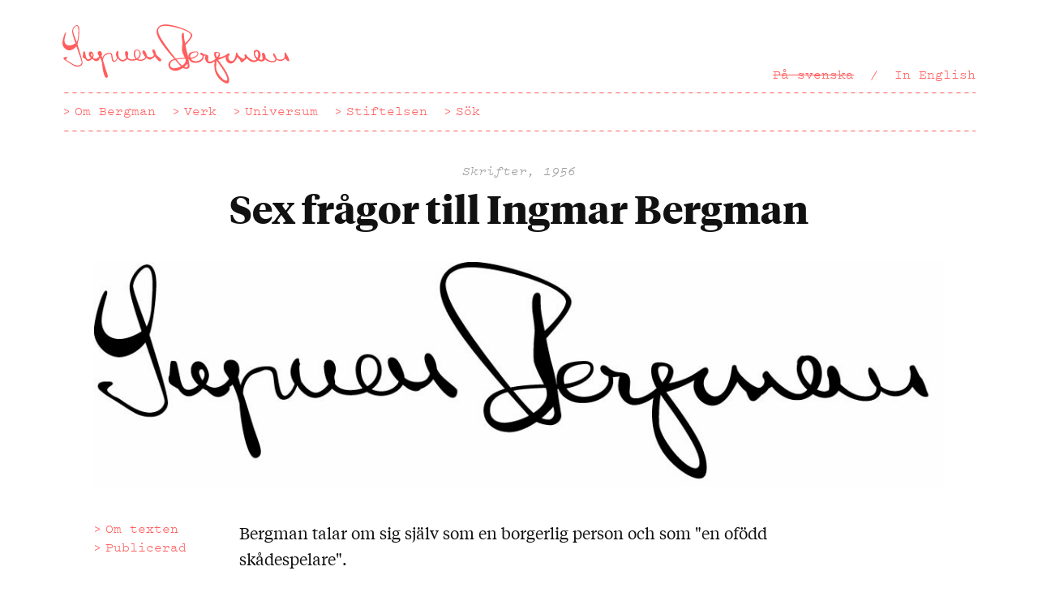

--- FILE ---
content_type: text/html; charset=UTF-8
request_url: https://www.ingmarbergman.se/verk/sex-fragor-till-ingmar-bergman
body_size: 7534
content:
<!DOCTYPE html>
<html lang="sv" dir="ltr" xmlns:article="http://ogp.me/ns/article#" xmlns:book="http://ogp.me/ns/book#" xmlns:product="http://ogp.me/ns/product#" xmlns:profile="http://ogp.me/ns/profile#" xmlns:video="http://ogp.me/ns/video#" prefix="content: http://purl.org/rss/1.0/modules/content/  dc: http://purl.org/dc/terms/  foaf: http://xmlns.com/foaf/0.1/  og: http://ogp.me/ns#  rdfs: http://www.w3.org/2000/01/rdf-schema#  schema: http://schema.org/  sioc: http://rdfs.org/sioc/ns#  sioct: http://rdfs.org/sioc/types#  skos: http://www.w3.org/2004/02/skos/core#  xsd: http://www.w3.org/2001/XMLSchema# ">
  <head>
    <meta charset="utf-8" />
<meta name="title" content="Sex frågor till Ingmar Bergman, 1956 - Verk - Ingmar Bergman" />
<meta name="twitter:card" content="summary_large_image" />
<meta name="twitter:title" content="Sex frågor till Ingmar Bergman" />
<meta name="twitter:site" content="@ib_foundation" />
<meta property="og:type" content="website" />
<meta property="og:url" content="https://www.ingmarbergman.se/verk/sex-fragor-till-ingmar-bergman" />
<meta property="og:title" content="Sex frågor till Ingmar Bergman" />
<meta name="twitter:image" content="https://www.ingmarbergman.se/sites/default/files/IngmarBergmanAutograf_small_5.jpg" />
<meta property="og:image" content="https://www.ingmarbergman.se/sites/default/files/IngmarBergmanAutograf_small_5.jpg" />
<meta name="Generator" content="Drupal 8 (https://www.drupal.org)" />
<meta name="MobileOptimized" content="width" />
<meta name="HandheldFriendly" content="true" />
<meta name="viewport" content="width=device-width, initial-scale=1.0" />
<script>(function(w,d,s,l,i){w[l]=w[l]||[];w[l].push({'gtm.start':
new Date().getTime(),event:'gtm.js'});var f=d.getElementsByTagName(s)[0],
j=d.createElement(s),dl=l!='dataLayer'?'&amp;l='+l:'';j.async=true;j.src=
'https://www.googletagmanager.com/gtm.js?id='+i+dl;f.parentNode.insertBefore(j,f);
})(window,document,'script','dataLayer','GTM-PMLL2JZ3');</script>
<link rel="alternate" hreflang="sv" href="https://www.ingmarbergman.se/verk/sex-fragor-till-ingmar-bergman" />
<link rel="alternate" hreflang="en" href="https://www.ingmarbergman.se/en/production/six-questions-ingmar-bergman" />
<link rel="canonical" href="/verk/sex-fragor-till-ingmar-bergman" />
<link rel="shortlink" href="/node/2843" />
<link rel="revision" href="/verk/sex-fragor-till-ingmar-bergman" />

    <title>Sex frågor till Ingmar Bergman, 1956 - Verk - Ingmar Bergman</title>
    <meta name="viewport" content="width=device-width,initial-scale=1">
    <link rel="icon" href="/themes/custom/bergman/favicon.ico">
    <link rel="apple-touch-icon-precomposed" href="/themes/custom/bergman/apple-touch-icon-precomposed.png">
    <link rel="stylesheet" href="/themes/custom/bergman/css/style.css?t98cxp" media="all" />
<link rel="stylesheet" href="/themes/custom/bergman/css/application.css?t98cxp" media="all" />

    
    <style>
      .node-preview-container {
        background: rgba(255, 255, 255, 0.8);
      }
    </style>
  </head>
  <body>
    <noscript><iframe src="https://www.googletagmanager.com/ns.html?id=GTM-PMLL2JZ3" height="0" width="0" style="display:none;visibility:hidden"></iframe></noscript>
    <a href="#main-start" class="JumpToContent">Hoppa till huvudinnehåll</a>
    
      <div class="dialog-off-canvas-main-canvas" data-off-canvas-main-canvas>
    <header id="top" class="Header" role="banner">
     <a href="/" class="Logotype Logotype--default">
    <svg xmlns="http://www.w3.org/2000/svg" viewBox="0 0 170 44.186"><path d="M15.036 28.706c.028 1.392-1.392 2.868-3.453 2.896-.417 0-1.42-.028-2.505-.445-1.142-.474-2.395-1.365-3.87-2.31-2.34-1.477-2.45-1.42-3.537-2.312-.584-.473-.86-.75-.86-1.17-.03-.612.555-.946 1.752-.946.78-.028 1.225.11 1.225.36.027.418-1.14.724-1.14 1.337 0 .195.11.39.555.723.835.725 1.336.67 2.283 1.336 2.06 1.392 3.926 2.617 5.93 2.59 2.2-.03 2.98-1.56 2.98-2.367-.028-1.003-1.45-4.706-3.926-12.03-1.227 1.728-3.51 3.008-5.263 3.036C2.672 19.462.027 16.9 0 14.116c-.056-2.338 1.7-8.24 2.422-8.24.112 0 .25.167.25.334 0 .584-1.168 3.675-1.14 5.874.056 2.367 1.53 3.676 3.702 3.647 1.726-.027 3.48-.918 4.483-1.586-1.254-3.76-2.422-7.406-2.45-8.91C7.238 3.205 9.216.558 10.773.53c1.17 0 1.866 1.476 1.893 3.73.056 2.255-.528 7.962-1.42 10.608 1.31 4.038 3.762 12.085 3.79 13.838zm-7.1-23.804c.028 1.086 1.533 4.928 2.757 8.353.864-1.56 1.03-3.592 1.14-5.875.058-.723.14-1.977.113-3.063-.028-1.948-.418-3.23-1.225-3.23-1.17.03-2.812 2.645-2.783 3.815zm66.068 21.466c0 .78-.39 1.336-.89 1.336-.95.027-2.674-1.81-3.983-3.842-.61.946-1.586 1.726-2.588 2.032-.14.223-.39.418-.864.445-.696.055-1.782-.446-2.283-.975-.167-.112-.333-.223-.5-.363-.697 1.31-2.395 2.256-4.345 2.312-1.113 0-2.115-.28-2.95-.835-.947.444-2.06.667-3.174.695-1.727.028-3.007-.445-3.926-1.363-.89 1.113-2.283 1.893-3.37 1.92-1.196.028-2.783-.89-3.73-2.59-.445 1.31-1.364 2.924-2.728 2.953-1.365.027-1.782-1.782-1.92-3.118-.28-2.033-.084-3.007-1.838-2.98-.168 0-.362.057-.557.14-.53.25-.975.39-1.67.612-1.337.444-2.312 2.31-2.34 4.09l.39 1.227c.696 2.2 1.254 4.148 1.782 5.79.808 2.368 1.448 3.9 1.448 4.874.027.835-.613 1.253-1.06 1.28-1.836.03-3.033-7.46-3.257-11.135-.443-1.754-.945-2.98-1.39-3.897-.223.195-.447.39-.697.528.028.112.056.195.056.28 0 .723-1.31 1.752-2.31 1.752-.697.028-1.477-.446-2.256-1.308-.306-.14-.612-.28-.89-.474-.808.92-1.894 1.615-2.813 1.644-1 .027-1.724-.808-2.17-1.504-1.615-.918-1.977-1.086-1.977-2.06-.028-.67.167-.112.25-1.42.138-2.17.167-2.2.528-2.2.725 0 .81.112.947.752.697 2.755.67 5.178 2.31 5.15.67 0 1.45-.445 2.062-1.003-.92-.834-1.532-1.893-1.532-2.95-.028-1.087.585-1.838 1.42-1.867 1.308-.027 2.2 1.837 2.2 2.868 0 .557-.224 1.17-.613 1.782.5.445 1.113.724 1.837.724 1.113-.028 2.31-.835 2.95-1.866-.64-1.002-1.14-1.476-1.14-2.338 0-.92.528-1.476 1.42-1.476 1.057-.028 1.726.75 1.753 2.005 0 .5-.083.974-.278 1.447.195.612.36 1.226.557 1.837.667-2.7 2.617-3.84 5.095-3.953 2.087-.083 2.227.67 2.505 2.506.333 2.115.667 3.508 1.392 3.508.668 0 1.643-1.225 2.033-2.478-.558-.807-.808-1.643-.835-2.366-.028-1.253.696-2.785 1.42-2.812.306 0 .25.25.306.696 0 .195.168.278.168.417 0 .14-.167.39-.167.613.028.918.084 1.782.39 2.95.808 1.31 2.09 2.368 3.035 2.34.835-.028 1.977-.864 2.59-1.81-.25-.39-.446-.835-.586-1.336-.307-.946-.334-1.727-.362-2.032 0-1.002.306-1.503.975-1.53.863 0 1.364.834 1.392 1.892 0 .808-.28 1.06-.28 1.615-.026.61.28.862.113 1.39.75.92 1.81 1.337 3.396 1.282.835-.028 1.615-.14 2.312-.39-.864-.92-1.392-2.2-1.42-3.73-.027-1.977.864-3.175 2.367-3.202 1.615-.028 2.84 1.252 2.868 3.23.03 1.698-.806 3.033-2.06 3.897.613.306 1.336.445 2.116.445 1.837-.056 3.034-.975 3.508-2.032-1.28-1.17-2.228-2.73-2.256-4.038-.027-.585.418-.862.724-.862.28 0 .725.055 1.17.584.612.696 1.447 2.784 1.475 3.536v.028c.753.612 1.644.918 2.7.89 1.366-.027 2.145-.557 2.507-1.78-.64-1.17-1.086-2.312-1.114-3.092 0-.612.28-1.03.668-1.03.89-.027 1.782 1.838 1.81 3.175v.028c.668 1.31 1.225 1.727 3.117 3.313.975.81 1.03.922 1.06 1.228zm-52.62-3.898c0 .362.25 1.086.723 1.727.28-.417.446-.864.446-1.226 0-.416-.25-1.112-.696-1.085-.28 0-.474.25-.474.585zm34.3 2.923c1.31-.75 2.116-1.95 2.09-3.535-.03-1.476-.78-2.395-1.867-2.395-1.03.028-1.587.92-1.56 2.562.028 1.475.53 2.617 1.337 3.368zM170 27.175c0 .195-.14.334-.5.334-.892.026-1.783-.752-2.758-2.117-.64 1.17-1.948 1.977-3.34 2.005-1.06.027-2.145-.39-3.09-1.085-.168 1.252-1.365 2.032-3.007 2.06-1.895.028-4.038-.89-5.597-2.172-.528.948-1.475 1.505-2.645 1.532-.863.028-1.782-.278-2.59-.807-.863.78-1.95 1.252-3.145 1.252-1.837.057-3.73-.974-5.178-2.755-.25.11-.502.25-.725.417-.36.556-.864 1.03-1.42 1.28-.64.668-1.17 1.253-1.67 1.253-.864.028-1.086-1.086-1.45-1.92-.666-.53-1.28-1.225-1.78-2.06-1.364 2.588-2.95 4.87-5.04 4.9-1.95.055-3.815-1.894-3.87-3.955 0-.417.055-.835.194-1.28-1.95 1.113-3.9 1.92-5.848 2.477 6.21 8.324 8.185 11.943 8.27 15.313 0 1.28-.25 2.31-1.504 2.338-2.005.027-5.345-2.646-6.877-4.705-2.588-3.423-3.145-7.544-2.42-11.776-1.282.863-2.674 1.448-3.844 1.476-1.837.027-3.313-1.755-3.34-3.843 0-.667.083-1.308.306-2.032-.39.084-.725.14-1.086.14h-.362c.056.25.083.5.083.75.057 2.507-2.7 4.51-6.042 4.566-2.533.057-4.37-1.085-5.095-2.867h-.25c.084.445.14.946.195 1.42.11.975.613 3.675.613 4.036.027 1.002-1.03 1.92-2.145 1.95-.417 0-1.726-.112-2.868-.697-1.837 1.252-3.814 2.088-5.373 2.116-2.728.054-5.345-1.477-5.4-4.317-.057-2.45 1.697-3.76 4.34-4.51C73.866 14.618 70.58 9.133 70.497 5.347c-.028-3.09 2.673-5.29 6.43-5.345 5.653-.11 20.27 4.455 20.324 8.13.03 1.53-2.422 4.342-5.122 7.46.14.78.083.75.863 4.176.112.53.78 2.646 1.254 5.208h.138c-.027-.14-.055-.25-.055-.39-.027-.195-.056-.363-.056-.557-.026-2.73 1.978-3.732 5.486-3.788 1.364-.027 1.977.417 2.004 1.53.028 1.838-2.728 3.536-5.54 4.01.668 1.113 2.004 1.782 3.73 1.753 2.645-.056 4.956-1.698 4.927-3.536 0-.223-.027-.475-.11-.725-.92-.278-1.56-.863-1.56-1.53 0-.363.222-.64.583-.64.363 0 .725.222 1.03.556 1.086.78 1.56.836 2.563.92.92.082 1.81.25 1.837 1.92 0 .67-.11 1.42-.11 2.033 0 .78.25 1.365 1.335 1.336 1.28-.028 2.895-.947 4.204-2.117-.67-1.197-1.06-2.283-1.087-3.48-.028-1.335.446-1.752 1.503-1.78 1.67-.028 2.952.612 2.952 1.836.027.75-.334 1.585-.946 2.45 4.9-.78 6.57-3.203 7.544-3.23.334 0 .53.307.53.668.026.807-.976 1.197-.947 2.562.026 1.42 1.14 2.7 2.393 2.673 1.28-.028 2.84-1.392 3.37-5.735.054-.474.222-.64.528-.67.502 0 .362.42.613 1.06.613 1.392 3.397 3.62 4.4 3.59.583 0 1.14-.695 1.14-1.39-.027-.53-.417-.668-.417-1.087 0-.416.39-.89.78-.917.278 0 .39.278.78.75 1.586 1.95 4.092 3.955 5.763 3.926.666 0 1.307-.335 1.808-.892-1.224-1.168-2.115-2.784-2.144-4.315 0-.362.028-.696.11-1.002-.026-.167-.055-.333 0-.528.112-.474.614-.975.865-1.058.11-.028.388-.028.666 0 .167-.056.36-.084.557-.084 1.615-.028 2.812 1.42 2.868 3.563.03 1.252-.36 2.422-1 3.37.5.25 1.056.417 1.53.417.36 0 .696-.112.946-.307.14-.667.056-1.614-.056-2.366-.195-.418-.306-.835-.306-1.253-.028-.89.445-1.336.862-1.336.92 0 1.81 1.81 1.837 3.313 0 .17 0 .307-.027.447 1.754 1.726 3.453 2.533 5.262 2.506 1.448-.028 2.116-.613 2.116-1.837v-.056c-.975-.975-1.642-2.2-1.67-3.397 0-.418.083-.584.28-.584.722 0 1.92 2.2 2.226 3.786.835.667 1.865 1.03 3.006 1.002 2.06-.028 3.146-1.28 3.12-3.536-.028-.947-.224-.78-.224-1.17 0-.362.195-.555.725-.555.195 0 .278 0 1.14 1.864.25.558.502.642.697 1.003.835 1.7.75 1.95.974 2.48.115.276.282.527.282.722zm-85.138-1.53c2.004-.418 4.4-.586 6.85-.642-1.06-2.143-2.09-4.12-2.116-5.15-.084-4.092.222-4.565.195-5.93-.027-1.67-.473-3.285-.5-4.983-.028-1.644.333-2.646 1.002-2.646.557-.027.668.445.696 1.14 0 .335-.028.78 0 1.227.027 1.643.39 3.09.835 5.43 2.31-2.06 4.37-4.733 4.343-6.014C96.11 4.763 82.19.976 76.732 1.06c-3.09.057-5.124 1.393-5.095 3.592.027 1.197.668 2.923 1.364 4.26 1.672 3.368 7.352 11.19 11.862 16.732zm3.785 5.734c-1.56-1.727-3.006-3.34-4.342-4.873-2.255.64-3.676 1.753-3.647 3.814.028 1.67 1.252 2.534 3.062 2.506 1.364-.027 3.258-.556 4.927-1.447zm3.564-5.318l-.166-.39c-2.45.083-4.76.195-6.653.585 1.644 2.004 3.12 3.675 4.148 4.593 1.587-1.03 2.785-2.394 2.756-3.925 0-.196-.026-.502-.083-.863zm1.588 4.76c0-.39-.083-.864-.222-1.336-.696.863-1.532 1.67-2.422 2.394.53.195 1.086.334 1.503.306.752 0 1.14-.75 1.14-1.364zm1.894-6.932c0 .36.055.723.167 1.03 2.978-.307 5.344-1.755 5.317-3.286-.028-.528-.39-.835-.975-.835-2.422.054-4.538.974-4.51 3.09zm19.238-1.726c.028.725.334 1.587.864 2.45.75-.918 1.225-1.837 1.225-2.56 0-.642-.614-.836-1.2-.81-.695 0-.89.28-.89.92zm5.596 12.277c-2.06-3.284-3.814-5.54-5.067-7.405-.362 2.032-.418 4.622-.307 6.236.222 2.647 4.984 8.883 7.406 8.855.583-.027.862-.39.833-1.197-.027-1.364-.834-3.23-2.867-6.487zm25.503-9.297c.36-.75.584-1.67.584-2.645-.028-1.45-.558-2.422-1.31-2.422-.64.027-1.14.78-1.14 1.698.028 1.114.806 2.422 1.865 3.37z"/></svg>
  </a>
  <div class="MainNav">
    <nav class="MainNav-inner MainNav-inner--secondary">
        <div class="language-switcher-language-url" id="block-languageswitcher" role="navigation">
  
    
      <ul class="MainNav-list MainNav-list--full Header-secondaryNav"  class="links"><li class="MainNav-item MainNav-item--withSeparator MainNav-item--full is-active" hreflang="sv" data-drupal-link-system-path="node/2843"><a href="/verk/sex-fragor-till-ingmar-bergman" class="MainNav-link is-active" hreflang="sv" data-drupal-link-system-path="node/2843">På svenska</a></li><li class="MainNav-item MainNav-item--withSeparator MainNav-item--full"  hreflang="en" data-drupal-link-system-path="node/2843" class="en"><a href="/en/production/six-questions-ingmar-bergman" hreflang="en" data-drupal-link-system-path="node/2843">In English</a></li></ul>
  <ul class="MainNav-list MainNav-list--abbr Header-secondaryNav"  class="links"><li class="MainNav-item MainNav-item--withSeparator MainNav-item--abbr is-active" hreflang="sv" data-drupal-link-system-path="node/2843"><a href="/verk/sex-fragor-till-ingmar-bergman" class="MainNav-link is-active"><abbr class="MainNav-abbr" title="På svenska">SV</abbr></a></li><li class="MainNav-item MainNav-item--withSeparator MainNav-item--abbr"  hreflang="en" data-drupal-link-system-path="node/2843" class="en"><a href="/en/production/six-questions-ingmar-bergman" class="MainNav-link "><abbr class="MainNav-abbr" title="In English">EN</abbr></a></li></ul>
  </div>


    </nav>
    <nav class="MainNav-inner MainNav-inner--primary">
        <!--   
<h2 class="visually-hidden">Main navigation SWE</h2>
 -->

  
              <ul class="MainNav-list Header-primaryNav">
              <li class="MainNav-item">
        <a href="/om-bergman" class="MainNav-link" data-drupal-link-system-path="node/23578">Om Bergman</a>
              </li>
          <li class="MainNav-item">
        <a href="/verk" class="MainNav-link" data-drupal-link-system-path="node/23572">Verk</a>
              </li>
          <li class="MainNav-item">
        <a href="/universum" class="MainNav-link" data-drupal-link-system-path="node/23574">Universum</a>
              </li>
          <li class="MainNav-item">
        <a href="/stiftelsen" class="MainNav-link" data-drupal-link-system-path="node/25">Stiftelsen</a>
              </li>
          <li class="MainNav-item">
        <a href="/sok" class="MainNav-link" data-drupal-link-system-path="node/23576">Sök</a>
              </li>
          </ul>
  




    </nav>
  </div>

</header>



  <div>
    
  </div>

<main role="main">
  <a id="main-content" tabindex="-1"></a>        <div>
    <div id="block-bergman-content">
  
    
      

<article data-history-node-id="2843" role="article" about="/verk/sex-fragor-till-ingmar-bergman">
  <div class="Wrapper">
    <div class="Grid Grid--padded Grid--compensatePadded Grid--center">
      <div class="Grid-item Grid-item-m--10-of-12">
        <div class="SectionHead">
          <div class="SectionHead-meta">Skrifter, 1956</div>
          
                      <h1 class="SectionHead-title" >
              <!-- <a href="" rel="bookmark"></a> -->
              <span>Sex frågor till Ingmar Bergman</span>

            </h1>
                    
          <!-- We cannot have the p tag, because it breaks the inline edit js. -->
          <!-- Inline edit works fine if we print the whole field. -->
          <div class="SectionHead-lead"></div>
          <!-- If we only print the field value, the inline edit markup will dissapear. -->
          <!-- <p class="SectionHead-lead"></p> -->
        </div>
      </div>
    </div>
  </div>

  <div class="FeaturedImage">
    <div class="Wrapper Wrapper--full">
      
            <div>    <!-- <img class="Teaser-image" />
 -->
<img class="FeaturedImage-image" srcset="/sites/default/files/styles/max_325x325/public/IngmarBergmanAutograf_small_5.jpg?itok=cLs_PW0i 325w, /sites/default/files/styles/max_650x650/public/IngmarBergmanAutograf_small_5.jpg?itok=-7Zahy_5 650w, /sites/default/files/styles/max_1300x1300/public/IngmarBergmanAutograf_small_5.jpg?itok=YOviTgPO 1117w" sizes="(min-width: 1290px) 1290px, 100vw" src="/sites/default/files/styles/max_325x325/public/IngmarBergmanAutograf_small_5.jpg?itok=cLs_PW0i" alt="" typeof="foaf:Image" />


</div>
      
    </div>
  </div>

  <div class="Wrapper">
        <div class="Grid Grid--padded Grid--compensatePadded Section">
      <div class="Grid-item Grid-item-ml--10-of-12 Grid-item-ml--push-1 Grid-item-l--3-of-12 Grid-item-l--push-0 Grid-item-xxl--2-of-12">
        <nav class="PageNav">
          <ul class="PageNav-list">
                      <li class="PageNav-item"><a href="#om-texten" class="PageNav-link js-smooth-scroll js-trigger-toggle" data-trigger-toggle-element=".js-toggle">Om texten</a></li>
                      <li class="PageNav-item"><a href="#publicerad" class="PageNav-link js-smooth-scroll js-trigger-toggle" data-trigger-toggle-element=".js-toggle">Publicerad</a></li>
                                                                      </ul>
        </nav>
      </div>

                                    <div class="Grid-item Grid-item-ml--10-of-12 Grid-item-ml--push-1 Grid-item-l--8-of-12 Grid-item-xxl--8-of-12 Grid-item-l--push-0">
              <div id="om-texten" class="Article">
                <h2 class="u-visibilityHidden">Om texten</h2>
                <!-- Rest of markup in paragraph.html.twig -->
                <p>Bergman talar om sig själv som en borgerlig person och som "en ofödd skådespelare".</p>
              </div>
            </div>
                                              </div>


    
        <div class="Section">
                          <div id="publicerad" class="Grid Grid--padded Grid--compensatePadded">
        <div class="Grid-item Grid-item-ml--10-of-12 Grid-item-ml--push-1 Grid-item-l--8-of-12 Grid-item-xxl--8-of-12 Grid-item-l--push-3 Grid-item-xxl--push-2">
          <h2 class="Heading Heading--deca Heading--decaSpaced"><button class="Toggle u-buttonAsLink js-toggle" data-toggle-element="#publicerad-more" data-toggle-class="is-expanded" data-toggle-class-self="is-expanded">Publicerad</button></h2>
            <div id="publicerad-more" class="Expandable">
              <div class="Article Section">
                <!-- Rest of markup in paragraph.html.twig -->
                <p>Bildjournalen, nr. 38, 1956.</p>

<p>Översatt till franska som "Bergman par lui-même", <em>Cahiers du cinéma</em> (nr. 85, juli 1958); till spanska som förord till "El septimo sello", <em>Cuadernos de Cine Club del Uruguay, </em>Montevideo, 1961 samt till tyska utan titel i <em>Action</em> 4, nr. 7, oktober, 1968.</p>
              </div>
            </div>
        </div>
      </div>
              </div>
    
        
          </div>

    
</article>

  </div>

  </div>

          
      </main>

    <footer class="Footer" style="clear:both" role="contentinfo">
    <div class="Footer-navs">
        <div>
    <div class="Footer-backToTopAndPrimaryNav">
  <div class="Footer-backToTopAndPrimaryNavInner">
    <nav class="Footer-nav Footer-nav--backToTop">
      <a href="#top" class="BackToTop js-smooth-scroll">Tillbaka till toppen</a>
    </nav>
    <nav role="navigation" aria-labelledby="block-mainnavigationfooter-menu" id="block-mainnavigationfooter" class="Footer-nav Footer-nav--primary">
                                
      <h2 class="visually-hidden">Main navigation footer SWE</h2>
      

                    
                <ul class="Footer-navList">
              <li class="Footer-navItem">
        <a href="/om-bergman" class="Footer-navLink" data-drupal-link-system-path="node/23578">Om Bergman</a>
              </li>
          <li class="Footer-navItem">
        <a href="/verk" class="Footer-navLink" data-drupal-link-system-path="node/23572">Verk</a>
              </li>
          <li class="Footer-navItem">
        <a href="/universum" class="Footer-navLink" data-drupal-link-system-path="node/23574">Universum</a>
              </li>
          <li class="Footer-navItem">
        <a href="/stiftelsen" class="Footer-navLink" data-drupal-link-system-path="node/25">Stiftelsen</a>
              </li>
          <li class="Footer-navItem">
        <a href="/sok" class="Footer-navLink" data-drupal-link-system-path="node/23576">Sök</a>
              </li>
          </ul>
  


          </nav>
  </div>
</div>
<nav role="navigation" aria-labelledby="block-bergman-footer-menu" id="block-bergman-footer" class="Footer-nav Footer-nav--secondary">
            
  <h2 class="visually-hidden">Footer menu SWE</h2>
  

        
                <ul class="Footer-navList">
              <li class="Footer-navItem">
        <a href="/kontakt" class="Footer-navLink" data-drupal-link-system-path="node/27">Kontakt</a>
              </li>
          <li class="Footer-navItem">
        <a href="/bergman-100" class="Footer-navLink" data-drupal-link-system-path="bergman-100">Bergman 100</a>
              </li>
          </ul>
  


  </nav>

  </div>

    </div>
    <div class="Footer-logotypes">
      <a href="/" class="Logotype Logotype--default Footer-logotype">
        <svg xmlns="http://www.w3.org/2000/svg" viewBox="0 0 170 44.186"><path d="M15.036 28.706c.028 1.392-1.392 2.868-3.453 2.896-.417 0-1.42-.028-2.505-.445-1.142-.474-2.395-1.365-3.87-2.31-2.34-1.477-2.45-1.42-3.537-2.312-.584-.473-.86-.75-.86-1.17-.03-.612.555-.946 1.752-.946.78-.028 1.225.11 1.225.36.027.418-1.14.724-1.14 1.337 0 .195.11.39.555.723.835.725 1.336.67 2.283 1.336 2.06 1.392 3.926 2.617 5.93 2.59 2.2-.03 2.98-1.56 2.98-2.367-.028-1.003-1.45-4.706-3.926-12.03-1.227 1.728-3.51 3.008-5.263 3.036C2.672 19.462.027 16.9 0 14.116c-.056-2.338 1.7-8.24 2.422-8.24.112 0 .25.167.25.334 0 .584-1.168 3.675-1.14 5.874.056 2.367 1.53 3.676 3.702 3.647 1.726-.027 3.48-.918 4.483-1.586-1.254-3.76-2.422-7.406-2.45-8.91C7.238 3.205 9.216.558 10.773.53c1.17 0 1.866 1.476 1.893 3.73.056 2.255-.528 7.962-1.42 10.608 1.31 4.038 3.762 12.085 3.79 13.838zm-7.1-23.804c.028 1.086 1.533 4.928 2.757 8.353.864-1.56 1.03-3.592 1.14-5.875.058-.723.14-1.977.113-3.063-.028-1.948-.418-3.23-1.225-3.23-1.17.03-2.812 2.645-2.783 3.815zm66.068 21.466c0 .78-.39 1.336-.89 1.336-.95.027-2.674-1.81-3.983-3.842-.61.946-1.586 1.726-2.588 2.032-.14.223-.39.418-.864.445-.696.055-1.782-.446-2.283-.975-.167-.112-.333-.223-.5-.363-.697 1.31-2.395 2.256-4.345 2.312-1.113 0-2.115-.28-2.95-.835-.947.444-2.06.667-3.174.695-1.727.028-3.007-.445-3.926-1.363-.89 1.113-2.283 1.893-3.37 1.92-1.196.028-2.783-.89-3.73-2.59-.445 1.31-1.364 2.924-2.728 2.953-1.365.027-1.782-1.782-1.92-3.118-.28-2.033-.084-3.007-1.838-2.98-.168 0-.362.057-.557.14-.53.25-.975.39-1.67.612-1.337.444-2.312 2.31-2.34 4.09l.39 1.227c.696 2.2 1.254 4.148 1.782 5.79.808 2.368 1.448 3.9 1.448 4.874.027.835-.613 1.253-1.06 1.28-1.836.03-3.033-7.46-3.257-11.135-.443-1.754-.945-2.98-1.39-3.897-.223.195-.447.39-.697.528.028.112.056.195.056.28 0 .723-1.31 1.752-2.31 1.752-.697.028-1.477-.446-2.256-1.308-.306-.14-.612-.28-.89-.474-.808.92-1.894 1.615-2.813 1.644-1 .027-1.724-.808-2.17-1.504-1.615-.918-1.977-1.086-1.977-2.06-.028-.67.167-.112.25-1.42.138-2.17.167-2.2.528-2.2.725 0 .81.112.947.752.697 2.755.67 5.178 2.31 5.15.67 0 1.45-.445 2.062-1.003-.92-.834-1.532-1.893-1.532-2.95-.028-1.087.585-1.838 1.42-1.867 1.308-.027 2.2 1.837 2.2 2.868 0 .557-.224 1.17-.613 1.782.5.445 1.113.724 1.837.724 1.113-.028 2.31-.835 2.95-1.866-.64-1.002-1.14-1.476-1.14-2.338 0-.92.528-1.476 1.42-1.476 1.057-.028 1.726.75 1.753 2.005 0 .5-.083.974-.278 1.447.195.612.36 1.226.557 1.837.667-2.7 2.617-3.84 5.095-3.953 2.087-.083 2.227.67 2.505 2.506.333 2.115.667 3.508 1.392 3.508.668 0 1.643-1.225 2.033-2.478-.558-.807-.808-1.643-.835-2.366-.028-1.253.696-2.785 1.42-2.812.306 0 .25.25.306.696 0 .195.168.278.168.417 0 .14-.167.39-.167.613.028.918.084 1.782.39 2.95.808 1.31 2.09 2.368 3.035 2.34.835-.028 1.977-.864 2.59-1.81-.25-.39-.446-.835-.586-1.336-.307-.946-.334-1.727-.362-2.032 0-1.002.306-1.503.975-1.53.863 0 1.364.834 1.392 1.892 0 .808-.28 1.06-.28 1.615-.026.61.28.862.113 1.39.75.92 1.81 1.337 3.396 1.282.835-.028 1.615-.14 2.312-.39-.864-.92-1.392-2.2-1.42-3.73-.027-1.977.864-3.175 2.367-3.202 1.615-.028 2.84 1.252 2.868 3.23.03 1.698-.806 3.033-2.06 3.897.613.306 1.336.445 2.116.445 1.837-.056 3.034-.975 3.508-2.032-1.28-1.17-2.228-2.73-2.256-4.038-.027-.585.418-.862.724-.862.28 0 .725.055 1.17.584.612.696 1.447 2.784 1.475 3.536v.028c.753.612 1.644.918 2.7.89 1.366-.027 2.145-.557 2.507-1.78-.64-1.17-1.086-2.312-1.114-3.092 0-.612.28-1.03.668-1.03.89-.027 1.782 1.838 1.81 3.175v.028c.668 1.31 1.225 1.727 3.117 3.313.975.81 1.03.922 1.06 1.228zm-52.62-3.898c0 .362.25 1.086.723 1.727.28-.417.446-.864.446-1.226 0-.416-.25-1.112-.696-1.085-.28 0-.474.25-.474.585zm34.3 2.923c1.31-.75 2.116-1.95 2.09-3.535-.03-1.476-.78-2.395-1.867-2.395-1.03.028-1.587.92-1.56 2.562.028 1.475.53 2.617 1.337 3.368zM170 27.175c0 .195-.14.334-.5.334-.892.026-1.783-.752-2.758-2.117-.64 1.17-1.948 1.977-3.34 2.005-1.06.027-2.145-.39-3.09-1.085-.168 1.252-1.365 2.032-3.007 2.06-1.895.028-4.038-.89-5.597-2.172-.528.948-1.475 1.505-2.645 1.532-.863.028-1.782-.278-2.59-.807-.863.78-1.95 1.252-3.145 1.252-1.837.057-3.73-.974-5.178-2.755-.25.11-.502.25-.725.417-.36.556-.864 1.03-1.42 1.28-.64.668-1.17 1.253-1.67 1.253-.864.028-1.086-1.086-1.45-1.92-.666-.53-1.28-1.225-1.78-2.06-1.364 2.588-2.95 4.87-5.04 4.9-1.95.055-3.815-1.894-3.87-3.955 0-.417.055-.835.194-1.28-1.95 1.113-3.9 1.92-5.848 2.477 6.21 8.324 8.185 11.943 8.27 15.313 0 1.28-.25 2.31-1.504 2.338-2.005.027-5.345-2.646-6.877-4.705-2.588-3.423-3.145-7.544-2.42-11.776-1.282.863-2.674 1.448-3.844 1.476-1.837.027-3.313-1.755-3.34-3.843 0-.667.083-1.308.306-2.032-.39.084-.725.14-1.086.14h-.362c.056.25.083.5.083.75.057 2.507-2.7 4.51-6.042 4.566-2.533.057-4.37-1.085-5.095-2.867h-.25c.084.445.14.946.195 1.42.11.975.613 3.675.613 4.036.027 1.002-1.03 1.92-2.145 1.95-.417 0-1.726-.112-2.868-.697-1.837 1.252-3.814 2.088-5.373 2.116-2.728.054-5.345-1.477-5.4-4.317-.057-2.45 1.697-3.76 4.34-4.51C73.866 14.618 70.58 9.133 70.497 5.347c-.028-3.09 2.673-5.29 6.43-5.345 5.653-.11 20.27 4.455 20.324 8.13.03 1.53-2.422 4.342-5.122 7.46.14.78.083.75.863 4.176.112.53.78 2.646 1.254 5.208h.138c-.027-.14-.055-.25-.055-.39-.027-.195-.056-.363-.056-.557-.026-2.73 1.978-3.732 5.486-3.788 1.364-.027 1.977.417 2.004 1.53.028 1.838-2.728 3.536-5.54 4.01.668 1.113 2.004 1.782 3.73 1.753 2.645-.056 4.956-1.698 4.927-3.536 0-.223-.027-.475-.11-.725-.92-.278-1.56-.863-1.56-1.53 0-.363.222-.64.583-.64.363 0 .725.222 1.03.556 1.086.78 1.56.836 2.563.92.92.082 1.81.25 1.837 1.92 0 .67-.11 1.42-.11 2.033 0 .78.25 1.365 1.335 1.336 1.28-.028 2.895-.947 4.204-2.117-.67-1.197-1.06-2.283-1.087-3.48-.028-1.335.446-1.752 1.503-1.78 1.67-.028 2.952.612 2.952 1.836.027.75-.334 1.585-.946 2.45 4.9-.78 6.57-3.203 7.544-3.23.334 0 .53.307.53.668.026.807-.976 1.197-.947 2.562.026 1.42 1.14 2.7 2.393 2.673 1.28-.028 2.84-1.392 3.37-5.735.054-.474.222-.64.528-.67.502 0 .362.42.613 1.06.613 1.392 3.397 3.62 4.4 3.59.583 0 1.14-.695 1.14-1.39-.027-.53-.417-.668-.417-1.087 0-.416.39-.89.78-.917.278 0 .39.278.78.75 1.586 1.95 4.092 3.955 5.763 3.926.666 0 1.307-.335 1.808-.892-1.224-1.168-2.115-2.784-2.144-4.315 0-.362.028-.696.11-1.002-.026-.167-.055-.333 0-.528.112-.474.614-.975.865-1.058.11-.028.388-.028.666 0 .167-.056.36-.084.557-.084 1.615-.028 2.812 1.42 2.868 3.563.03 1.252-.36 2.422-1 3.37.5.25 1.056.417 1.53.417.36 0 .696-.112.946-.307.14-.667.056-1.614-.056-2.366-.195-.418-.306-.835-.306-1.253-.028-.89.445-1.336.862-1.336.92 0 1.81 1.81 1.837 3.313 0 .17 0 .307-.027.447 1.754 1.726 3.453 2.533 5.262 2.506 1.448-.028 2.116-.613 2.116-1.837v-.056c-.975-.975-1.642-2.2-1.67-3.397 0-.418.083-.584.28-.584.722 0 1.92 2.2 2.226 3.786.835.667 1.865 1.03 3.006 1.002 2.06-.028 3.146-1.28 3.12-3.536-.028-.947-.224-.78-.224-1.17 0-.362.195-.555.725-.555.195 0 .278 0 1.14 1.864.25.558.502.642.697 1.003.835 1.7.75 1.95.974 2.48.115.276.282.527.282.722zm-85.138-1.53c2.004-.418 4.4-.586 6.85-.642-1.06-2.143-2.09-4.12-2.116-5.15-.084-4.092.222-4.565.195-5.93-.027-1.67-.473-3.285-.5-4.983-.028-1.644.333-2.646 1.002-2.646.557-.027.668.445.696 1.14 0 .335-.028.78 0 1.227.027 1.643.39 3.09.835 5.43 2.31-2.06 4.37-4.733 4.343-6.014C96.11 4.763 82.19.976 76.732 1.06c-3.09.057-5.124 1.393-5.095 3.592.027 1.197.668 2.923 1.364 4.26 1.672 3.368 7.352 11.19 11.862 16.732zm3.785 5.734c-1.56-1.727-3.006-3.34-4.342-4.873-2.255.64-3.676 1.753-3.647 3.814.028 1.67 1.252 2.534 3.062 2.506 1.364-.027 3.258-.556 4.927-1.447zm3.564-5.318l-.166-.39c-2.45.083-4.76.195-6.653.585 1.644 2.004 3.12 3.675 4.148 4.593 1.587-1.03 2.785-2.394 2.756-3.925 0-.196-.026-.502-.083-.863zm1.588 4.76c0-.39-.083-.864-.222-1.336-.696.863-1.532 1.67-2.422 2.394.53.195 1.086.334 1.503.306.752 0 1.14-.75 1.14-1.364zm1.894-6.932c0 .36.055.723.167 1.03 2.978-.307 5.344-1.755 5.317-3.286-.028-.528-.39-.835-.975-.835-2.422.054-4.538.974-4.51 3.09zm19.238-1.726c.028.725.334 1.587.864 2.45.75-.918 1.225-1.837 1.225-2.56 0-.642-.614-.836-1.2-.81-.695 0-.89.28-.89.92zm5.596 12.277c-2.06-3.284-3.814-5.54-5.067-7.405-.362 2.032-.418 4.622-.307 6.236.222 2.647 4.984 8.883 7.406 8.855.583-.027.862-.39.833-1.197-.027-1.364-.834-3.23-2.867-6.487zm25.503-9.297c.36-.75.584-1.67.584-2.645-.028-1.45-.558-2.422-1.31-2.422-.64.027-1.14.78-1.14 1.698.028 1.114.806 2.422 1.865 3.37z"/></svg>
      </a>
    </div>
  </footer>

  </div>

    
    <script src="/core/assets/vendor/picturefill/picturefill.min.js?v=3.0.1"></script>
<script src="/themes/custom/bergman/js/application.js?t98cxp"></script>
<script src="/core/assets/vendor/matchMedia/matchMedia.min.js?v=0.2.0"></script>

  </body>
</html>
